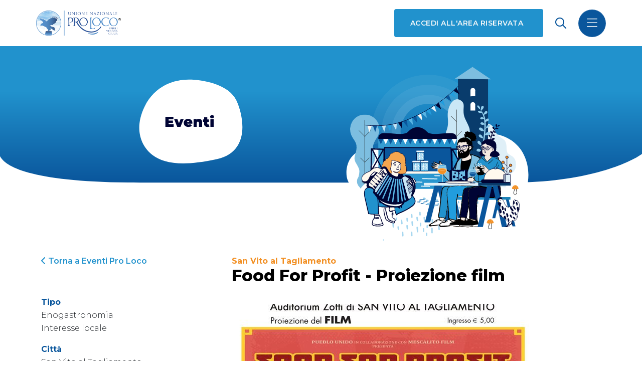

--- FILE ---
content_type: text/html; charset=utf-8
request_url: https://prolocoregionefvg.it/eventi-delle-associate/food-for-profit-proiezione-film/
body_size: 5295
content:



<!DOCTYPE html>
<html lang="it" dir="ltr">
    <head>
        <meta charset="utf-8" />
        <meta name="viewport" content="width=device-width, initial-scale=1" />
        <title>
            
                
                    Food For Profit - Proiezione film
                
            

            
                
                    - Unpli FVG
                
            
        </title>
        <meta name="description"
              content="" />
        <link rel="shortcut icon"
              type="image/png"
              href="/static/image/favicon_io/favicon-32x32.png" />

        

        
        <link href="https://cdn.jsdelivr.net/npm/bootstrap@5.1.3/dist/css/bootstrap.min.css"
              rel="stylesheet"
              integrity="sha384-1BmE4kWBq78iYhFldvKuhfTAU6auU8tT94WrHftjDbrCEXSU1oBoqyl2QvZ6jIW3"
              crossorigin="anonymous">
        <link rel="stylesheet"
              href="https://unpkg.com/swiper/swiper-bundle.min.css" />
        <link href="/static/css/style.css?cache=1705053776" rel="stylesheet">
        


        <link rel="stylesheet" href="/static/fontawesome/css/all.min.css">

        
        <script src="https://unpkg.com/htmx.org@1.9.4"></script>
        <script src="https://unpkg.com/hyperscript.org@0.9.9"></script>

        <!-- Google Tag Manager -->
        <script>(function(w,d,s,l,i){w[l]=w[l]||[];w[l].push({'gtm.start':
        new Date().getTime(),event:'gtm.js'});var f=d.getElementsByTagName(s)[0],
        j=d.createElement(s),dl=l!='dataLayer'?'&l='+l:'';j.async=true;j.src=
        'https://www.googletagmanager.com/gtm.js?id='+i+dl;f.parentNode.insertBefore(j,f);
        })(window,document,'script','dataLayer','GTM-PKV82JNV');
        </script>
        <!-- End Google Tag Manager -->
    </head>

    <body class="
    template-evento
">
        

        
    

<header class="header">
    <nav class="navbar navbar-dark bg-theme fixed-top">
        <div class="container-fluid">
            <a class="navbar-brand me-auto" href="/">
                <img src="/static/image/logo_prolocofvg.png" alt="ProlocoFVG logo">
            </a>

            <!-- button consulta la mappa desktop -->
            <div class="nav-item d-none d-md-block">
                <a class="btn-square rounded"
                   href="/area/"
                   target="_blank">Accedi all'area riservata</a>
            </div>

            <!-- search icon -->
            <span class="nav-item search mx-4 d-flex align-items-center"
                  data-bs-toggle="offcanvas"
                  data-bs-target="#offcanvas-search"
                  aria-controls="offcanvas-search">
                <i class="far fa-search"></i>
            </span>

            <!-- Search offcanvas -->
            <div id="offcanvas-search"
                 class="offcanvas offcanvas-end w-100 h-100 d-flex justify-content-center align-items-center">
                <form class="container d-flex" method="get" action="/search/">
                    <input class="form-control" type="text" name="query" placeholder="Cerca">
                    <button class="btn-square" type="submit" value="Cerca">
                        <i class="far fa-search"></i>
                    </button>
                </form>
            </div>

            <button class="navbar-toggler custom-toggler"
                    type="button"
                    data-bs-toggle="offcanvas"
                    data-bs-target="#offcanvasNavbar"
                    aria-controls="offcanvasNavbar">
                <span>
                    <i class="fal fa-bars"></i>
                </span>
            </button>

            <div class="offcanvas offcanvas-end px-5 py-4"
                 tabindex="-1"
                 id="offcanvasNavbar"
                 aria-labelledby="offcanvasNavbarLabel">
                <div class="offcanvas-header">
                    <h5 class="offcanvas-title" id="offcanvasNavbarLabel"></h5>
                    <button type="button"
                            class="btn-close text-reset"
                            data-bs-dismiss="offcanvas"
                            aria-label="Close"></button>
                </div>
                <div class="offcanvas-body">
                    <ul class="navbar-nav justify-content-end flex-grow-1 pe-4">

                        <!-- Link area riservata da mobile -->
                        <li class="d-block d-md-none nav-item">
                            <a class="nav-link" href="/area/">Accedi all'area riservata</a>
                        </li>

                        
                            
                                
                                    
                                        <li class="nav-item dropdown">
                                            <a class="nav-link dropdown-toggle"
                                               href="#"
                                               id="offcanvasNavbarDropdown11"
                                               role="button"
                                               data-bs-toggle="dropdown"
                                               aria-expanded="false">Chi Siamo</a>
                                            <ul class="dropdown-menu"
                                                aria-labelledby="offcanvasNavbarDropdown11">
                                                
                                                    <li>
                                                        <a class="dropdown-item "
                                                           href="/chi-siamo/chi-siamo/">La nostra storia</a>
                                                    </li>
                                                
                                                    <li>
                                                        <a class="dropdown-item "
                                                           href="/chi-siamo/atto/">Atto costitutivo, statuto, regolamento</a>
                                                    </li>
                                                
                                                    <li>
                                                        <a class="dropdown-item "
                                                           href="/chi-siamo/organigramma/">Organigramma</a>
                                                    </li>
                                                
                                                    <li>
                                                        <a class="dropdown-item "
                                                           href="/chi-siamo/logo-e-manuali-duso/">Logo e Manuali d&#x27;uso</a>
                                                    </li>
                                                
                                                    <li>
                                                        <a class="dropdown-item "
                                                           href="/chi-siamo/area-trasparenza/">Area trasparenza</a>
                                                    </li>
                                                
                                            </ul>
                                        </li>

                                    
                                
                            
                                
                                    
                                        <li class="nav-item dropdown">
                                            <a class="nav-link dropdown-toggle"
                                               href="#"
                                               id="offcanvasNavbarDropdown22"
                                               role="button"
                                               data-bs-toggle="dropdown"
                                               aria-expanded="false">Cosa Facciamo</a>
                                            <ul class="dropdown-menu"
                                                aria-labelledby="offcanvasNavbarDropdown22">
                                                
                                                    <li>
                                                        <a class="dropdown-item "
                                                           href="/cosa-facciamo/vantaggi-unpli/">Vantaggi Unpli</a>
                                                    </li>
                                                
                                                    <li>
                                                        <a class="dropdown-item "
                                                           href="/cosa-facciamo/consulenza/">Consulenza</a>
                                                    </li>
                                                
                                                    <li>
                                                        <a class="dropdown-item "
                                                           href="/cosa-facciamo/servizio-civile/">Servizio Civile Universale</a>
                                                    </li>
                                                
                                            </ul>
                                        </li>

                                    
                                
                            
                                
                                    
                                        <li class="nav-item">
                                            <a class="nav-link "
                                               href="/lista-proloco/">Lista Pro Loco</a>
                                        </li>
                                    
                                
                            
                                
                                    
                                        <li class="nav-item">
                                            <a class="nav-link active"
                                               href="/eventi-delle-associate/">Eventi Pro Loco</a>
                                        </li>
                                    
                                
                            
                                
                                    
                                        <li class="nav-item">
                                            <a class="nav-link "
                                               href="/agenda/">Agenda</a>
                                        </li>
                                    
                                
                            
                                
                                    
                                        <li class="nav-item dropdown">
                                            <a class="nav-link dropdown-toggle"
                                               href="#"
                                               id="offcanvasNavbarDropdown17"
                                               role="button"
                                               data-bs-toggle="dropdown"
                                               aria-expanded="false">Ultime Notizie</a>
                                            <ul class="dropdown-menu"
                                                aria-labelledby="offcanvasNavbarDropdown17">
                                                
                                                    <li>
                                                        <a class="dropdown-item "
                                                           href="/notizie/2025/">2025</a>
                                                    </li>
                                                
                                                    <li>
                                                        <a class="dropdown-item "
                                                           href="/notizie/2026/">2026</a>
                                                    </li>
                                                
                                            </ul>
                                        </li>

                                    
                                
                            
                                
                                    
                                        <li class="nav-item">
                                            <a class="nav-link "
                                               href="/contatti/">Contatti</a>
                                        </li>
                                    
                                
                            
                        

                    </ul>
 
                </div>

                <!-- Social icons -->
                <div class="nav-item header-social">
                    <p>Seguici sui nostri social</p>
                    <ul class="list-inline">
                        <li class="list-inline-item">
                            <a href="https://twitter.com/plocofvgeventi"
                               class="social-icon-white"
                               target="_blank">
                                <i class="fab fa-twitter"></i>
                            </a>
                        </li>
                        <li class="list-inline-item">
                            <a href="https://www.facebook.com/prolocofvg/"
                               class="social-icon-white"
                               target="_blank">
                                <i class="fab fa-facebook"></i>
                            </a>
                        </li>
                    </ul>
                </div>

            </div>
        </div>
    </nav>
</header>

<script src="/static/js/offcanvas.js" defer></script>


    <main>

        
    

<section class="simple-hero d-flex justify-content-center align-items-end">
    <img alt="eventi-cover" class="d-none d-md-block" height="450" src="/media/images/Eventi-cover.width-1500.svg" width="1440">
    <img alt="eventi-mobile" class="d-md-none" height="400" src="/media/images/eventi-mobile.width-1500.svg" width="360">
</section>


    <!-- Section Content -->
    <section class="container mb-5">
        <div class="row">
            <div class="col-12 mb-5 col-md-4 mb-md-0 event-sidebar">
                <div class="btn-return">
                    <a href="/eventi-delle-associate/">
                        <i class="fas fa-chevron-left"></i>
                        Torna a Eventi Pro Loco
                    </a>
                </div>

                <ul>
                    <li>
                        <strong>Tipo</strong>
                    </li>

                    
                        <li>Enogastronomia</li>
                    
                        <li>Interesse locale</li>
                    
                </ul>

                
                    <ul>
                        
                            <li>
                                <strong>Città</strong>
                            </li>
                        

                        <li>
                            
                                San Vito al Tagliamento
                            
                        </li>
                    </ul>
                
                    <ul>
                        
                            <li>
                                <strong>Indirizzo</strong>
                            </li>
                        

                        <li>
                            
                                Auditorium Zotti 
                            
                        </li>
                    </ul>
                
                    <ul>
                        
                            <li>
                                <strong>Sito Web</strong>
                            </li>
                        

                        <li>
                            
                                
                                <a href="https://sanvitoaltagliamento.fvg.it/it/food-for-profit-proiezione-film-27704" target="_blank">https://sanvitoaltagliamento.fvg.it/it/food-for-profit-proiezione-film-27704</a>
                            
                        </li>
                    </ul>
                
                    <ul>
                        
                            <li>
                                <strong>Adatto per</strong>
                            </li>
                        

                        <li>
                            
                                Tutti
                            
                        </li>
                    </ul>
                

                
                    <ul>
                        <li>
                            <strong>Posizione</strong>
                        </li>
                        <li>
                            <a href="https://maps.google.com/?q=45.91431,12.85473" target="_blank">Link a Google Maps</a>
                        </li>
                    </ul>
                

                
                    <ul>
                        <li>
                            <strong>Quando</strong>
                        </li>
                        
                            <li>11/06/2024</li>
                        
                    </ul>
                
            </div>

            <div class="col-12 col-md-8">
                <h3 class="event-date mb-0">San Vito al Tagliamento</h3>
                

                <h2 class="event-title">Food For Profit - Proiezione film</h2>
                <img alt="r279028?v=331044&amp;ext=.jpg" height="600" src="/media/images/r279028v331044ext.width-900.jpg" width="600">

                
                    <div class="testo"><p>Arriva anche a San Vito al Tagliamento l'importante documentario-inchiesta di Giulia Innocenzi che indaga i collegamenti tra industria della carne, lobby e potere politico. Con una squadra di esperti internazionali, il film affronta le principali problematiche legate a questo tipo di produzione industriale: inquinamento delle acque, sfruttamento dei migranti, perdita di biodiversità e antibiotico resistenza.<br/>
Dopo aver aver riempito le sale di tantissimi cinema in Italia e in Europa e aver raggiunto 1.5 milioni di spettatori su Report, Food For Profit porta il suo contributo di servizio pubblico anche nella nostra cittadina.</p></div>

                
                    <div class="testo"><strong>Organizzato da</strong><br/><p>Evento a cura di Legambiente Pordenone, Comitato ABC - Ambiente Bene per le Comunità, Comitato Ambiente e Coscienze Pulite, Associazione Italiana Medici per l'Ambiente, CORDICOM FVG Odv, con il Patrocinio del Comune di San Vito al Tagliamento</p>
<p> </p></div>

                
            </div>
        </div>
    </section>


    </main>

    

<footer class="footer">
    <div class="row flex-column flex-md-row justify-content-between align-content-center">
        <div class="footer--logo col-12 col-md-3">
            <img src="/static/image/logo_prolocofvg.png" alt="logo Proloco FVG">
        </div>

        <div class="col-12 col-md-3">
            <ul class="footer--info">
                <li>UNPLI FRIULI VENEZIA GIULIA APS</li>
                <li>Piazza Manin, 10 – Passariano</li>
                <li>33033 Codroipo (UD)</li>
                <li>
                    Tel <a href="tel:00390432900908">+39 0432 900908</a>
                </li>
                <li>
                    E-mail <a href="mailto:info@prolocoregionefvg.it">info@prolocoregionefvg.it</a>
                </li>
                <li>
                    PEC <a href="mailto:unplifvg@pec.unplifvg.it">unplifvg@pec.unplifvg.it</a>
                </li>
                <li>CF / PI 01287310302</li>
            </ul>
        </div>
 
        <div class="col-12 col-md-4">
            <article class="footer-description">
                Associazione di promozione sociale iscritta al Registro Unico Nazionale del Terzo Settore con decreto n. 15514/GRFVG del 04.10.2022
                Iscrizione al Registro Imprese di Udine n. 01287310302  |  Numero REA UD-183623
            </article>
 
            
            <div class="row">
                <div class="col-6">
                    <ul class="footer--link">
                        <li class="footer-link-item">
                            <a href="https://presepifvg.it/" target="_blank">Presepi FVG</a>
                        </li>
                        <li class="footer-link-item">
                            <a href="https://www.saporiproloco.it/" target="_blank">Sapori Pro Loco</a>
                        </li>
                    </ul>
                </div>
 
                <div class="col-6">
                    <ul class="footer--link">
                        
                            <li class="footer-link-item">
                                <a href="/link-footer/privacy-policy/">Privacy Policy</a>
                            </li>
                        
                            <li class="footer-link-item">
                                <a href="/link-footer/cookie-policy/">Cookie Policy</a>
                            </li>
                        
                    </ul>
                </div>
            </div>
        </div>

        <div class="col-12 col-md-2">
            <ul class="footer-social d-flex justify-content-start justify-content-lg-end">
                <li class="mx-2">
                    <a href="https://twitter.com/plocofvgeventi"
                       class="social-icon"
                       target="_blank"><i class="fab fa-twitter"></i></a>
                </li>
                <li class="mx-2">
                    <a href="https://www.facebook.com/prolocofvg/"
                       class="social-icon"
                       target="_blank"><i class="fab fa-facebook-f"></i></a>
                </li>
            </ul>
        </div>
    </div>
</footer>




        
        <script src="https://code.jquery.com/jquery-3.5.1.min.js"
                integrity="sha256-9/aliU8dGd2tb6OSsuzixeV4y/faTqgFtohetphbbj0="
                crossorigin="anonymous"></script>
        <script src="https://cdn.jsdelivr.net/npm/bootstrap@5.1.3/dist/js/bootstrap.bundle.min.js"
                integrity="sha384-ka7Sk0Gln4gmtz2MlQnikT1wXgYsOg+OMhuP+IlRH9sENBO0LRn5q+8nbTov4+1p"
                crossorigin="anonymous"></script>
        <script src="https://unpkg.com/swiper/swiper-bundle.min.js"></script>
        <script src="/static/js/script.js"></script>
        


        <!-- Google Tag Manager (noscript) -->
        <noscript><iframe src="https://www.googletagmanager.com/ns.html?id=GTM-PKV82JNV"
        height="0"
        width="0"
        style="display:none;
               visibility:hidden"></iframe></noscript>
        <!-- End Google Tag Manager (noscript) -->
    </body>
</html>


--- FILE ---
content_type: application/javascript; charset=UTF-8
request_url: https://prolocoregionefvg.it/static/js/script.js
body_size: 1104
content:
new Swiper('.mySwiper', {
    slidesPerView: 'auto',
    pagination: {
        el: '.swiper-pagination',
        clickable: true,
    },
    navigation: {
        nextEl: '.swiper-button-next',
        prevEl: '.swiper-button-prev',
    },
})

$(function () {
    const swiper = new Swiper('.swiperScroll', {
        scrollbar: {
            el: '.swiper-scrollbar',
            hide: false,
            draggable: true,
        },
    })
})

new Swiper('.swiperLogo', {
    slidesPerView: 'auto',
    spaceBetween: 77,
    autoplay: {
        delay: 1500,
        disableOnInteraction: false,
    },
})

$(window).scroll(function () {
    $('nav').toggleClass('scrolled', $(this).scrollTop() > 50)
})

$(function () {
    const swiper = new Swiper('.swiperFilters', {
        slidesPerView: 'auto',
    })
})

$(function () {
    const swiper = new Swiper('.news-swiper', {
        slidesPerView: 'auto',
        spaceBetween: 120,
        scrollbar: {
            el: '.swiper-scrollbar',
            draggable: true,
            hide: false,
        },
    })
})


--- FILE ---
content_type: text/javascript; charset=utf-8
request_url: https://unpkg.com/htmx.org@1.9.4
body_size: 14175
content:
(function(e,t){if(typeof define==="function"&&define.amd){define([],t)}else if(typeof module==="object"&&module.exports){module.exports=t()}else{e.htmx=e.htmx||t()}})(typeof self!=="undefined"?self:this,function(){return function(){"use strict";var G={onLoad:t,process:Nt,on:le,off:ue,trigger:oe,ajax:xr,find:b,findAll:f,closest:d,values:function(e,t){var r=er(e,t||"post");return r.values},remove:U,addClass:B,removeClass:n,toggleClass:V,takeClass:j,defineExtension:Cr,removeExtension:Rr,logAll:X,logNone:F,logger:null,config:{historyEnabled:true,historyCacheSize:10,refreshOnHistoryMiss:false,defaultSwapStyle:"innerHTML",defaultSwapDelay:0,defaultSettleDelay:20,includeIndicatorStyles:true,indicatorClass:"htmx-indicator",requestClass:"htmx-request",addedClass:"htmx-added",settlingClass:"htmx-settling",swappingClass:"htmx-swapping",allowEval:true,inlineScriptNonce:"",attributesToSettle:["class","style","width","height"],withCredentials:false,timeout:0,wsReconnectDelay:"full-jitter",wsBinaryType:"blob",disableSelector:"[hx-disable], [data-hx-disable]",useTemplateFragments:false,scrollBehavior:"smooth",defaultFocusScroll:false,getCacheBusterParam:false,globalViewTransitions:false,methodsThatUseUrlParams:["get"]},parseInterval:v,_:e,createEventSource:function(e){return new EventSource(e,{withCredentials:true})},createWebSocket:function(e){var t=new WebSocket(e,[]);t.binaryType=G.config.wsBinaryType;return t},version:"1.9.4"};var C={addTriggerHandler:bt,bodyContains:re,canAccessLocalStorage:M,findThisElement:he,filterValues:ar,hasAttribute:o,getAttributeValue:Z,getClosestAttributeValue:Y,getClosestMatch:c,getExpressionVars:gr,getHeaders:ir,getInputValues:er,getInternalData:ee,getSwapSpecification:sr,getTriggerSpecs:Ge,getTarget:de,makeFragment:l,mergeObjects:ne,makeSettleInfo:S,oobSwap:me,querySelectorExt:ie,selectAndSwap:De,settleImmediately:Wt,shouldCancel:Qe,triggerEvent:oe,triggerErrorEvent:ae,withExtensions:w};var R=["get","post","put","delete","patch"];var O=R.map(function(e){return"[hx-"+e+"], [data-hx-"+e+"]"}).join(", ");function v(e){if(e==undefined){return undefined}if(e.slice(-2)=="ms"){return parseFloat(e.slice(0,-2))||undefined}if(e.slice(-1)=="s"){return parseFloat(e.slice(0,-1))*1e3||undefined}if(e.slice(-1)=="m"){return parseFloat(e.slice(0,-1))*1e3*60||undefined}return parseFloat(e)||undefined}function J(e,t){return e.getAttribute&&e.getAttribute(t)}function o(e,t){return e.hasAttribute&&(e.hasAttribute(t)||e.hasAttribute("data-"+t))}function Z(e,t){return J(e,t)||J(e,"data-"+t)}function u(e){return e.parentElement}function K(){return document}function c(e,t){while(e&&!t(e)){e=u(e)}return e?e:null}function T(e,t,r){var n=Z(t,r);var i=Z(t,"hx-disinherit");if(e!==t&&i&&(i==="*"||i.split(" ").indexOf(r)>=0)){return"unset"}else{return n}}function Y(t,r){var n=null;c(t,function(e){return n=T(t,e,r)});if(n!=="unset"){return n}}function h(e,t){var r=e.matches||e.matchesSelector||e.msMatchesSelector||e.mozMatchesSelector||e.webkitMatchesSelector||e.oMatchesSelector;return r&&r.call(e,t)}function q(e){var t=/<([a-z][^\/\0>\x20\t\r\n\f]*)/i;var r=t.exec(e);if(r){return r[1].toLowerCase()}else{return""}}function i(e,t){var r=new DOMParser;var n=r.parseFromString(e,"text/html");var i=n.body;while(t>0){t--;i=i.firstChild}if(i==null){i=K().createDocumentFragment()}return i}function H(e){return e.match(/<body/)}function l(e){var t=!H(e);if(G.config.useTemplateFragments&&t){var r=i("<body><template>"+e+"</template></body>",0);return r.querySelector("template").content}else{var n=q(e);switch(n){case"thead":case"tbody":case"tfoot":case"colgroup":case"caption":return i("<table>"+e+"</table>",1);case"col":return i("<table><colgroup>"+e+"</colgroup></table>",2);case"tr":return i("<table><tbody>"+e+"</tbody></table>",2);case"td":case"th":return i("<table><tbody><tr>"+e+"</tr></tbody></table>",3);case"script":return i("<div>"+e+"</div>",1);default:return i(e,0)}}}function Q(e){if(e){e()}}function L(e,t){return Object.prototype.toString.call(e)==="[object "+t+"]"}function A(e){return L(e,"Function")}function N(e){return L(e,"Object")}function ee(e){var t="htmx-internal-data";var r=e[t];if(!r){r=e[t]={}}return r}function I(e){var t=[];if(e){for(var r=0;r<e.length;r++){t.push(e[r])}}return t}function te(e,t){if(e){for(var r=0;r<e.length;r++){t(e[r])}}}function k(e){var t=e.getBoundingClientRect();var r=t.top;var n=t.bottom;return r<window.innerHeight&&n>=0}function re(e){if(e.getRootNode&&e.getRootNode()instanceof window.ShadowRoot){return K().body.contains(e.getRootNode().host)}else{return K().body.contains(e)}}function P(e){return e.trim().split(/\s+/)}function ne(e,t){for(var r in t){if(t.hasOwnProperty(r)){e[r]=t[r]}}return e}function y(e){try{return JSON.parse(e)}catch(e){x(e);return null}}function M(){var e="htmx:localStorageTest";try{localStorage.setItem(e,e);localStorage.removeItem(e);return true}catch(e){return false}}function D(t){try{var e=new URL(t);if(e){t=e.pathname+e.search}if(!t.match("^/$")){t=t.replace(/\/+$/,"")}return t}catch(e){return t}}function e(e){return hr(K().body,function(){return eval(e)})}function t(t){var e=G.on("htmx:load",function(e){t(e.detail.elt)});return e}function X(){G.logger=function(e,t,r){if(console){console.log(t,e,r)}}}function F(){G.logger=null}function b(e,t){if(t){return e.querySelector(t)}else{return b(K(),e)}}function f(e,t){if(t){return e.querySelectorAll(t)}else{return f(K(),e)}}function U(e,t){e=s(e);if(t){setTimeout(function(){U(e);e=null},t)}else{e.parentElement.removeChild(e)}}function B(e,t,r){e=s(e);if(r){setTimeout(function(){B(e,t);e=null},r)}else{e.classList&&e.classList.add(t)}}function n(e,t,r){e=s(e);if(r){setTimeout(function(){n(e,t);e=null},r)}else{if(e.classList){e.classList.remove(t);if(e.classList.length===0){e.removeAttribute("class")}}}}function V(e,t){e=s(e);e.classList.toggle(t)}function j(e,t){e=s(e);te(e.parentElement.children,function(e){n(e,t)});B(e,t)}function d(e,t){e=s(e);if(e.closest){return e.closest(t)}else{do{if(e==null||h(e,t)){return e}}while(e=e&&u(e));return null}}function r(e){var t=e.trim();if(t.startsWith("<")&&t.endsWith("/>")){return t.substring(1,t.length-2)}else{return t}}function W(e,t){if(t.indexOf("closest ")===0){return[d(e,r(t.substr(8)))]}else if(t.indexOf("find ")===0){return[b(e,r(t.substr(5)))]}else if(t.indexOf("next ")===0){return[_(e,r(t.substr(5)))]}else if(t.indexOf("previous ")===0){return[z(e,r(t.substr(9)))]}else if(t==="document"){return[document]}else if(t==="window"){return[window]}else{return K().querySelectorAll(r(t))}}var _=function(e,t){var r=K().querySelectorAll(t);for(var n=0;n<r.length;n++){var i=r[n];if(i.compareDocumentPosition(e)===Node.DOCUMENT_POSITION_PRECEDING){return i}}};var z=function(e,t){var r=K().querySelectorAll(t);for(var n=r.length-1;n>=0;n--){var i=r[n];if(i.compareDocumentPosition(e)===Node.DOCUMENT_POSITION_FOLLOWING){return i}}};function ie(e,t){if(t){return W(e,t)[0]}else{return W(K().body,e)[0]}}function s(e){if(L(e,"String")){return b(e)}else{return e}}function $(e,t,r){if(A(t)){return{target:K().body,event:e,listener:t}}else{return{target:s(e),event:t,listener:r}}}function le(t,r,n){Tr(function(){var e=$(t,r,n);e.target.addEventListener(e.event,e.listener)});var e=A(r);return e?r:n}function ue(t,r,n){Tr(function(){var e=$(t,r,n);e.target.removeEventListener(e.event,e.listener)});return A(r)?r:n}var fe=K().createElement("output");function ce(e,t){var r=Y(e,t);if(r){if(r==="this"){return[he(e,t)]}else{var n=W(e,r);if(n.length===0){x('The selector "'+r+'" on '+t+" returned no matches!");return[fe]}else{return n}}}}function he(e,t){return c(e,function(e){return Z(e,t)!=null})}function de(e){var t=Y(e,"hx-target");if(t){if(t==="this"){return he(e,"hx-target")}else{return ie(e,t)}}else{var r=ee(e);if(r.boosted){return K().body}else{return e}}}function ve(e){var t=G.config.attributesToSettle;for(var r=0;r<t.length;r++){if(e===t[r]){return true}}return false}function ge(t,r){te(t.attributes,function(e){if(!r.hasAttribute(e.name)&&ve(e.name)){t.removeAttribute(e.name)}});te(r.attributes,function(e){if(ve(e.name)){t.setAttribute(e.name,e.value)}})}function pe(e,t){var r=Or(t);for(var n=0;n<r.length;n++){var i=r[n];try{if(i.isInlineSwap(e)){return true}}catch(e){x(e)}}return e==="outerHTML"}function me(e,i,a){var t="#"+J(i,"id");var o="outerHTML";if(e==="true"){}else if(e.indexOf(":")>0){o=e.substr(0,e.indexOf(":"));t=e.substr(e.indexOf(":")+1,e.length)}else{o=e}var r=K().querySelectorAll(t);if(r){te(r,function(e){var t;var r=i.cloneNode(true);t=K().createDocumentFragment();t.appendChild(r);if(!pe(o,e)){t=r}var n={shouldSwap:true,target:e,fragment:t};if(!oe(e,"htmx:oobBeforeSwap",n))return;e=n.target;if(n["shouldSwap"]){Pe(o,e,e,t,a)}te(a.elts,function(e){oe(e,"htmx:oobAfterSwap",n)})});i.parentNode.removeChild(i)}else{i.parentNode.removeChild(i);ae(K().body,"htmx:oobErrorNoTarget",{content:i})}return e}function xe(e,t,r){var n=Y(e,"hx-select-oob");if(n){var i=n.split(",");for(let e=0;e<i.length;e++){var a=i[e].split(":",2);var o=a[0].trim();if(o.indexOf("#")===0){o=o.substring(1)}var s=a[1]||"true";var l=t.querySelector("#"+o);if(l){me(s,l,r)}}}te(f(t,"[hx-swap-oob], [data-hx-swap-oob]"),function(e){var t=Z(e,"hx-swap-oob");if(t!=null){me(t,e,r)}})}function ye(e){te(f(e,"[hx-preserve], [data-hx-preserve]"),function(e){var t=Z(e,"id");var r=K().getElementById(t);if(r!=null){e.parentNode.replaceChild(r,e)}})}function be(o,e,s){te(e.querySelectorAll("[id]"),function(e){var t=J(e,"id");if(t&&t.length>0){var r=t.replace("'","\\'");var n=e.tagName.replace(":","\\:");var i=o.querySelector(n+"[id='"+r+"']");if(i&&i!==o){var a=e.cloneNode();ge(e,i);s.tasks.push(function(){ge(e,a)})}}})}function we(e){return function(){n(e,G.config.addedClass);Nt(e);St(e);Se(e);oe(e,"htmx:load")}}function Se(e){var t="[autofocus]";var r=h(e,t)?e:e.querySelector(t);if(r!=null){r.focus()}}function a(e,t,r,n){be(e,r,n);while(r.childNodes.length>0){var i=r.firstChild;B(i,G.config.addedClass);e.insertBefore(i,t);if(i.nodeType!==Node.TEXT_NODE&&i.nodeType!==Node.COMMENT_NODE){n.tasks.push(we(i))}}}function Ee(e,t){var r=0;while(r<e.length){t=(t<<5)-t+e.charCodeAt(r++)|0}return t}function Ce(e){var t=0;if(e.attributes){for(var r=0;r<e.attributes.length;r++){var n=e.attributes[r];if(n.value){t=Ee(n.name,t);t=Ee(n.value,t)}}}return t}function Re(t){var r=ee(t);if(r.onHandlers){for(let e=0;e<r.onHandlers.length;e++){const n=r.onHandlers[e];t.removeEventListener(n.event,n.listener)}delete r.onHandlers}}function Oe(e){var t=ee(e);if(t.timeout){clearTimeout(t.timeout)}if(t.webSocket){t.webSocket.close()}if(t.sseEventSource){t.sseEventSource.close()}if(t.listenerInfos){te(t.listenerInfos,function(e){if(e.on){e.on.removeEventListener(e.trigger,e.listener)}})}if(t.initHash){t.initHash=null}Re(e)}function g(e){oe(e,"htmx:beforeCleanupElement");Oe(e);if(e.children){te(e.children,function(e){g(e)})}}function Te(t,e,r){if(t.tagName==="BODY"){return Ie(t,e,r)}else{var n;var i=t.previousSibling;a(u(t),t,e,r);if(i==null){n=u(t).firstChild}else{n=i.nextSibling}ee(t).replacedWith=n;r.elts=r.elts.filter(function(e){return e!=t});while(n&&n!==t){if(n.nodeType===Node.ELEMENT_NODE){r.elts.push(n)}n=n.nextElementSibling}g(t);u(t).removeChild(t)}}function qe(e,t,r){return a(e,e.firstChild,t,r)}function He(e,t,r){return a(u(e),e,t,r)}function Le(e,t,r){return a(e,null,t,r)}function Ae(e,t,r){return a(u(e),e.nextSibling,t,r)}function Ne(e,t,r){g(e);return u(e).removeChild(e)}function Ie(e,t,r){var n=e.firstChild;a(e,n,t,r);if(n){while(n.nextSibling){g(n.nextSibling);e.removeChild(n.nextSibling)}g(n);e.removeChild(n)}}function ke(e,t,r){var n=r||Y(e,"hx-select");if(n){var i=K().createDocumentFragment();te(t.querySelectorAll(n),function(e){i.appendChild(e)});t=i}return t}function Pe(e,t,r,n,i){switch(e){case"none":return;case"outerHTML":Te(r,n,i);return;case"afterbegin":qe(r,n,i);return;case"beforebegin":He(r,n,i);return;case"beforeend":Le(r,n,i);return;case"afterend":Ae(r,n,i);return;case"delete":Ne(r,n,i);return;default:var a=Or(t);for(var o=0;o<a.length;o++){var s=a[o];try{var l=s.handleSwap(e,r,n,i);if(l){if(typeof l.length!=="undefined"){for(var u=0;u<l.length;u++){var f=l[u];if(f.nodeType!==Node.TEXT_NODE&&f.nodeType!==Node.COMMENT_NODE){i.tasks.push(we(f))}}}return}}catch(e){x(e)}}if(e==="innerHTML"){Ie(r,n,i)}else{Pe(G.config.defaultSwapStyle,t,r,n,i)}}}function Me(e){if(e.indexOf("<title")>-1){var t=e.replace(/<svg(\s[^>]*>|>)([\s\S]*?)<\/svg>/gim,"");var r=t.match(/<title(\s[^>]*>|>)([\s\S]*?)<\/title>/im);if(r){return r[2]}}}function De(e,t,r,n,i,a){i.title=Me(n);var o=l(n);if(o){xe(r,o,i);o=ke(r,o,a);ye(o);return Pe(e,r,t,o,i)}}function Xe(e,t,r){var n=e.getResponseHeader(t);if(n.indexOf("{")===0){var i=y(n);for(var a in i){if(i.hasOwnProperty(a)){var o=i[a];if(!N(o)){o={value:o}}oe(r,a,o)}}}else{var s=n.split(",");for(var l=0;l<s.length;l++){oe(r,s[l].trim(),[])}}}var Fe=/\s/;var p=/[\s,]/;var Ue=/[_$a-zA-Z]/;var Be=/[_$a-zA-Z0-9]/;var Ve=['"',"'","/"];var je=/[^\s]/;function We(e){var t=[];var r=0;while(r<e.length){if(Ue.exec(e.charAt(r))){var n=r;while(Be.exec(e.charAt(r+1))){r++}t.push(e.substr(n,r-n+1))}else if(Ve.indexOf(e.charAt(r))!==-1){var i=e.charAt(r);var n=r;r++;while(r<e.length&&e.charAt(r)!==i){if(e.charAt(r)==="\\"){r++}r++}t.push(e.substr(n,r-n+1))}else{var a=e.charAt(r);t.push(a)}r++}return t}function _e(e,t,r){return Ue.exec(e.charAt(0))&&e!=="true"&&e!=="false"&&e!=="this"&&e!==r&&t!=="."}function ze(e,t,r){if(t[0]==="["){t.shift();var n=1;var i=" return (function("+r+"){ return (";var a=null;while(t.length>0){var o=t[0];if(o==="]"){n--;if(n===0){if(a===null){i=i+"true"}t.shift();i+=")})";try{var s=hr(e,function(){return Function(i)()},function(){return true});s.source=i;return s}catch(e){ae(K().body,"htmx:syntax:error",{error:e,source:i});return null}}}else if(o==="["){n++}if(_e(o,a,r)){i+="(("+r+"."+o+") ? ("+r+"."+o+") : (window."+o+"))"}else{i=i+o}a=t.shift()}}}function m(e,t){var r="";while(e.length>0&&!e[0].match(t)){r+=e.shift()}return r}var $e="input, textarea, select";function Ge(e){var t=Z(e,"hx-trigger");var r=[];if(t){var n=We(t);do{m(n,je);var i=n.length;var a=m(n,/[,\[\s]/);if(a!==""){if(a==="every"){var o={trigger:"every"};m(n,je);o.pollInterval=v(m(n,/[,\[\s]/));m(n,je);var s=ze(e,n,"event");if(s){o.eventFilter=s}r.push(o)}else if(a.indexOf("sse:")===0){r.push({trigger:"sse",sseEvent:a.substr(4)})}else{var l={trigger:a};var s=ze(e,n,"event");if(s){l.eventFilter=s}while(n.length>0&&n[0]!==","){m(n,je);var u=n.shift();if(u==="changed"){l.changed=true}else if(u==="once"){l.once=true}else if(u==="consume"){l.consume=true}else if(u==="delay"&&n[0]===":"){n.shift();l.delay=v(m(n,p))}else if(u==="from"&&n[0]===":"){n.shift();var f=m(n,p);if(f==="closest"||f==="find"||f==="next"||f==="previous"){n.shift();f+=" "+m(n,p)}l.from=f}else if(u==="target"&&n[0]===":"){n.shift();l.target=m(n,p)}else if(u==="throttle"&&n[0]===":"){n.shift();l.throttle=v(m(n,p))}else if(u==="queue"&&n[0]===":"){n.shift();l.queue=m(n,p)}else if((u==="root"||u==="threshold")&&n[0]===":"){n.shift();l[u]=m(n,p)}else{ae(e,"htmx:syntax:error",{token:n.shift()})}}r.push(l)}}if(n.length===i){ae(e,"htmx:syntax:error",{token:n.shift()})}m(n,je)}while(n[0]===","&&n.shift())}if(r.length>0){return r}else if(h(e,"form")){return[{trigger:"submit"}]}else if(h(e,'input[type="button"], input[type="submit"]')){return[{trigger:"click"}]}else if(h(e,$e)){return[{trigger:"change"}]}else{return[{trigger:"click"}]}}function Je(e){ee(e).cancelled=true}function Ze(e,t,r){var n=ee(e);n.timeout=setTimeout(function(){if(re(e)&&n.cancelled!==true){if(!tt(r,e,kt("hx:poll:trigger",{triggerSpec:r,target:e}))){t(e)}Ze(e,t,r)}},r.pollInterval)}function Ke(e){return location.hostname===e.hostname&&J(e,"href")&&J(e,"href").indexOf("#")!==0}function Ye(t,r,e){if(t.tagName==="A"&&Ke(t)&&(t.target===""||t.target==="_self")||t.tagName==="FORM"){r.boosted=true;var n,i;if(t.tagName==="A"){n="get";i=t.href}else{var a=J(t,"method");n=a?a.toLowerCase():"get";if(n==="get"){}i=J(t,"action")}e.forEach(function(e){rt(t,function(e,t){if(d(e,G.config.disableSelector)){g(e);return}se(n,i,e,t)},r,e,true)})}}function Qe(e,t){if(e.type==="submit"||e.type==="click"){if(t.tagName==="FORM"){return true}if(h(t,'input[type="submit"], button')&&d(t,"form")!==null){return true}if(t.tagName==="A"&&t.href&&(t.getAttribute("href")==="#"||t.getAttribute("href").indexOf("#")!==0)){return true}}return false}function et(e,t){return ee(e).boosted&&e.tagName==="A"&&t.type==="click"&&(t.ctrlKey||t.metaKey)}function tt(e,t,r){var n=e.eventFilter;if(n){try{return n.call(t,r)!==true}catch(e){ae(K().body,"htmx:eventFilter:error",{error:e,source:n.source});return true}}return false}function rt(a,o,e,s,l){var u=ee(a);var t;if(s.from){t=W(a,s.from)}else{t=[a]}if(s.changed){t.forEach(function(e){var t=ee(e);t.lastValue=e.value})}te(t,function(n){var i=function(e){if(!re(a)){n.removeEventListener(s.trigger,i);return}if(et(a,e)){return}if(l||Qe(e,a)){e.preventDefault()}if(tt(s,a,e)){return}var t=ee(e);t.triggerSpec=s;if(t.handledFor==null){t.handledFor=[]}if(t.handledFor.indexOf(a)<0){t.handledFor.push(a);if(s.consume){e.stopPropagation()}if(s.target&&e.target){if(!h(e.target,s.target)){return}}if(s.once){if(u.triggeredOnce){return}else{u.triggeredOnce=true}}if(s.changed){var r=ee(n);if(r.lastValue===n.value){return}r.lastValue=n.value}if(u.delayed){clearTimeout(u.delayed)}if(u.throttle){return}if(s.throttle){if(!u.throttle){o(a,e);u.throttle=setTimeout(function(){u.throttle=null},s.throttle)}}else if(s.delay){u.delayed=setTimeout(function(){o(a,e)},s.delay)}else{oe(a,"htmx:trigger");o(a,e)}}};if(e.listenerInfos==null){e.listenerInfos=[]}e.listenerInfos.push({trigger:s.trigger,listener:i,on:n});n.addEventListener(s.trigger,i)})}var nt=false;var it=null;function at(){if(!it){it=function(){nt=true};window.addEventListener("scroll",it);setInterval(function(){if(nt){nt=false;te(K().querySelectorAll("[hx-trigger='revealed'],[data-hx-trigger='revealed']"),function(e){ot(e)})}},200)}}function ot(t){if(!o(t,"data-hx-revealed")&&k(t)){t.setAttribute("data-hx-revealed","true");var e=ee(t);if(e.initHash){oe(t,"revealed")}else{t.addEventListener("htmx:afterProcessNode",function(e){oe(t,"revealed")},{once:true})}}}function st(e,t,r){var n=P(r);for(var i=0;i<n.length;i++){var a=n[i].split(/:(.+)/);if(a[0]==="connect"){lt(e,a[1],0)}if(a[0]==="send"){ft(e)}}}function lt(s,r,n){if(!re(s)){return}if(r.indexOf("/")==0){var e=location.hostname+(location.port?":"+location.port:"");if(location.protocol=="https:"){r="wss://"+e+r}else if(location.protocol=="http:"){r="ws://"+e+r}}var t=G.createWebSocket(r);t.onerror=function(e){ae(s,"htmx:wsError",{error:e,socket:t});ut(s)};t.onclose=function(e){if([1006,1012,1013].indexOf(e.code)>=0){var t=ct(n);setTimeout(function(){lt(s,r,n+1)},t)}};t.onopen=function(e){n=0};ee(s).webSocket=t;t.addEventListener("message",function(e){if(ut(s)){return}var t=e.data;w(s,function(e){t=e.transformResponse(t,null,s)});var r=S(s);var n=l(t);var i=I(n.children);for(var a=0;a<i.length;a++){var o=i[a];me(Z(o,"hx-swap-oob")||"true",o,r)}Wt(r.tasks)})}function ut(e){if(!re(e)){ee(e).webSocket.close();return true}}function ft(u){var f=c(u,function(e){return ee(e).webSocket!=null});if(f){u.addEventListener(Ge(u)[0].trigger,function(e){var t=ee(f).webSocket;var r=ir(u,f);var n=er(u,"post");var i=n.errors;var a=n.values;var o=gr(u);var s=ne(a,o);var l=ar(s,u);l["HEADERS"]=r;if(i&&i.length>0){oe(u,"htmx:validation:halted",i);return}t.send(JSON.stringify(l));if(Qe(e,u)){e.preventDefault()}})}else{ae(u,"htmx:noWebSocketSourceError")}}function ct(e){var t=G.config.wsReconnectDelay;if(typeof t==="function"){return t(e)}if(t==="full-jitter"){var r=Math.min(e,6);var n=1e3*Math.pow(2,r);return n*Math.random()}x('htmx.config.wsReconnectDelay must either be a function or the string "full-jitter"')}function ht(e,t,r){var n=P(r);for(var i=0;i<n.length;i++){var a=n[i].split(/:(.+)/);if(a[0]==="connect"){dt(e,a[1])}if(a[0]==="swap"){vt(e,a[1])}}}function dt(t,e){var r=G.createEventSource(e);r.onerror=function(e){ae(t,"htmx:sseError",{error:e,source:r});pt(t)};ee(t).sseEventSource=r}function vt(a,o){var s=c(a,mt);if(s){var l=ee(s).sseEventSource;var u=function(e){if(pt(s)){return}if(!re(a)){l.removeEventListener(o,u);return}var t=e.data;w(a,function(e){t=e.transformResponse(t,null,a)});var r=sr(a);var n=de(a);var i=S(a);De(r.swapStyle,n,a,t,i);Wt(i.tasks);oe(a,"htmx:sseMessage",e)};ee(a).sseListener=u;l.addEventListener(o,u)}else{ae(a,"htmx:noSSESourceError")}}function gt(e,t,r){var n=c(e,mt);if(n){var i=ee(n).sseEventSource;var a=function(){if(!pt(n)){if(re(e)){t(e)}else{i.removeEventListener(r,a)}}};ee(e).sseListener=a;i.addEventListener(r,a)}else{ae(e,"htmx:noSSESourceError")}}function pt(e){if(!re(e)){ee(e).sseEventSource.close();return true}}function mt(e){return ee(e).sseEventSource!=null}function xt(e,t,r,n){var i=function(){if(!r.loaded){r.loaded=true;t(e)}};if(n){setTimeout(i,n)}else{i()}}function yt(t,i,e){var a=false;te(R,function(r){if(o(t,"hx-"+r)){var n=Z(t,"hx-"+r);a=true;i.path=n;i.verb=r;e.forEach(function(e){bt(t,e,i,function(e,t){if(d(e,G.config.disableSelector)){g(e);return}se(r,n,e,t)})})}});return a}function bt(n,e,t,r){if(e.sseEvent){gt(n,r,e.sseEvent)}else if(e.trigger==="revealed"){at();rt(n,r,t,e);ot(n)}else if(e.trigger==="intersect"){var i={};if(e.root){i.root=ie(n,e.root)}if(e.threshold){i.threshold=parseFloat(e.threshold)}var a=new IntersectionObserver(function(e){for(var t=0;t<e.length;t++){var r=e[t];if(r.isIntersecting){oe(n,"intersect");break}}},i);a.observe(n);rt(n,r,t,e)}else if(e.trigger==="load"){if(!tt(e,n,kt("load",{elt:n}))){xt(n,r,t,e.delay)}}else if(e.pollInterval){t.polling=true;Ze(n,r,e)}else{rt(n,r,t,e)}}function wt(e){if(e.type==="text/javascript"||e.type==="module"||e.type===""){var t=K().createElement("script");te(e.attributes,function(e){t.setAttribute(e.name,e.value)});t.textContent=e.textContent;t.async=false;if(G.config.inlineScriptNonce){t.nonce=G.config.inlineScriptNonce}var r=e.parentElement;try{r.insertBefore(t,e)}catch(e){x(e)}finally{if(e.parentElement){e.parentElement.removeChild(e)}}}}function St(e){if(h(e,"script")){wt(e)}te(f(e,"script"),function(e){wt(e)})}function Et(){return document.querySelector("[hx-boost], [data-hx-boost]")}function Ct(e){if(!document.evaluate)return[];let t=null;const r=[];const n=document.evaluate('//*[@*[ starts-with(name(), "hx-on:") or starts-with(name(), "data-hx-on:") ]]',e);while(t=n.iterateNext())r.push(t);return r}function Rt(e){if(e.querySelectorAll){var t=Et()?", a":"";var r=e.querySelectorAll(O+t+", form, [type='submit'], [hx-sse], [data-hx-sse], [hx-ws],"+" [data-hx-ws], [hx-ext], [data-hx-ext], [hx-trigger], [data-hx-trigger], [hx-on], [data-hx-on]");return r}else{return[]}}function Ot(e){var n=s("#"+J(e,"form"))||d(e,"form");if(!n){return}var t=function(e){var t=d(e.target,"button, input[type='submit']");if(t!==null){var r=ee(n);r.lastButtonClicked=t}};e.addEventListener("click",t);e.addEventListener("focusin",t);e.addEventListener("focusout",function(e){var t=ee(n);t.lastButtonClicked=null})}function Tt(e){var t=We(e);var r=0;for(let e=0;e<t.length;e++){const n=t[e];if(n==="{"){r++}else if(n==="}"){r--}}return r}function qt(t,e,r){var n=ee(t);n.onHandlers=[];var i=new Function("event",r+"; return;");var a=function(e){return i.call(t,e)};t.addEventListener(e,a);n.onHandlers.push({event:e,listener:a});return{nodeData:n,code:r,func:i,listener:a}}function Ht(e){var t=Z(e,"hx-on");if(t&&G.config.allowEval){var r={};var n=t.split("\n");var i=null;var a=0;while(n.length>0){var o=n.shift();var s=o.match(/^\s*([a-zA-Z:\-]+:)(.*)/);if(a===0&&s){o.split(":");i=s[1].slice(0,-1);r[i]=s[2]}else{r[i]+=o}a+=Tt(o)}for(var l in r){qt(e,l,r[l])}}}function Lt(t){Re(t);for(var e=0;e<t.attributes.length;e++){var r=t.attributes[e].name;var n=t.attributes[e].value;if(r.startsWith("hx-on:")||r.startsWith("data-hx-on:")){let e=r.slice(r.indexOf(":")+1);if(e.startsWith(":"))e="htmx"+e;qt(t,e,n)}}}function At(t){if(d(t,G.config.disableSelector)){g(t);return}var r=ee(t);if(r.initHash!==Ce(t)){Oe(t);r.initHash=Ce(t);Ht(t);oe(t,"htmx:beforeProcessNode");if(t.value){r.lastValue=t.value}var e=Ge(t);var n=yt(t,r,e);if(!n){if(Y(t,"hx-boost")==="true"){Ye(t,r,e)}else if(o(t,"hx-trigger")){e.forEach(function(e){bt(t,e,r,function(){})})}}if(t.tagName==="FORM"||J(t,"type")==="submit"&&o(t,"form")){Ot(t)}var i=Z(t,"hx-sse");if(i){ht(t,r,i)}var a=Z(t,"hx-ws");if(a){st(t,r,a)}oe(t,"htmx:afterProcessNode")}}function Nt(e){e=s(e);if(d(e,G.config.disableSelector)){g(e);return}At(e);te(Rt(e),function(e){At(e)});te(Ct(e),Lt)}function It(e){return e.replace(/([a-z0-9])([A-Z])/g,"$1-$2").toLowerCase()}function kt(e,t){var r;if(window.CustomEvent&&typeof window.CustomEvent==="function"){r=new CustomEvent(e,{bubbles:true,cancelable:true,detail:t})}else{r=K().createEvent("CustomEvent");r.initCustomEvent(e,true,true,t)}return r}function ae(e,t,r){oe(e,t,ne({error:t},r))}function Pt(e){return e==="htmx:afterProcessNode"}function w(e,t){te(Or(e),function(e){try{t(e)}catch(e){x(e)}})}function x(e){if(console.error){console.error(e)}else if(console.log){console.log("ERROR: ",e)}}function oe(e,t,r){e=s(e);if(r==null){r={}}r["elt"]=e;var n=kt(t,r);if(G.logger&&!Pt(t)){G.logger(e,t,r)}if(r.error){x(r.error);oe(e,"htmx:error",{errorInfo:r})}var i=e.dispatchEvent(n);var a=It(t);if(i&&a!==t){var o=kt(a,n.detail);i=i&&e.dispatchEvent(o)}w(e,function(e){i=i&&e.onEvent(t,n)!==false});return i}var Mt=location.pathname+location.search;function Dt(){var e=K().querySelector("[hx-history-elt],[data-hx-history-elt]");return e||K().body}function Xt(e,t,r,n){if(!M()){return}e=D(e);var i=y(localStorage.getItem("htmx-history-cache"))||[];for(var a=0;a<i.length;a++){if(i[a].url===e){i.splice(a,1);break}}var o={url:e,content:t,title:r,scroll:n};oe(K().body,"htmx:historyItemCreated",{item:o,cache:i});i.push(o);while(i.length>G.config.historyCacheSize){i.shift()}while(i.length>0){try{localStorage.setItem("htmx-history-cache",JSON.stringify(i));break}catch(e){ae(K().body,"htmx:historyCacheError",{cause:e,cache:i});i.shift()}}}function Ft(e){if(!M()){return null}e=D(e);var t=y(localStorage.getItem("htmx-history-cache"))||[];for(var r=0;r<t.length;r++){if(t[r].url===e){return t[r]}}return null}function Ut(e){var t=G.config.requestClass;var r=e.cloneNode(true);te(f(r,"."+t),function(e){n(e,t)});return r.innerHTML}function Bt(){var e=Dt();var t=Mt||location.pathname+location.search;var r=K().querySelector('[hx-history="false" i],[data-hx-history="false" i]');if(!r){oe(K().body,"htmx:beforeHistorySave",{path:t,historyElt:e});Xt(t,Ut(e),K().title,window.scrollY)}if(G.config.historyEnabled)history.replaceState({htmx:true},K().title,window.location.href)}function Vt(e){if(G.config.getCacheBusterParam){e=e.replace(/org\.htmx\.cache-buster=[^&]*&?/,"");if(e.endsWith("&")||e.endsWith("?")){e=e.slice(0,-1)}}if(G.config.historyEnabled){history.pushState({htmx:true},"",e)}Mt=e}function jt(e){if(G.config.historyEnabled)history.replaceState({htmx:true},"",e);Mt=e}function Wt(e){te(e,function(e){e.call()})}function _t(a){var e=new XMLHttpRequest;var o={path:a,xhr:e};oe(K().body,"htmx:historyCacheMiss",o);e.open("GET",a,true);e.setRequestHeader("HX-History-Restore-Request","true");e.onload=function(){if(this.status>=200&&this.status<400){oe(K().body,"htmx:historyCacheMissLoad",o);var e=l(this.response);e=e.querySelector("[hx-history-elt],[data-hx-history-elt]")||e;var t=Dt();var r=S(t);var n=Me(this.response);if(n){var i=b("title");if(i){i.innerHTML=n}else{window.document.title=n}}Ie(t,e,r);Wt(r.tasks);Mt=a;oe(K().body,"htmx:historyRestore",{path:a,cacheMiss:true,serverResponse:this.response})}else{ae(K().body,"htmx:historyCacheMissLoadError",o)}};e.send()}function zt(e){Bt();e=e||location.pathname+location.search;var t=Ft(e);if(t){var r=l(t.content);var n=Dt();var i=S(n);Ie(n,r,i);Wt(i.tasks);document.title=t.title;setTimeout(function(){window.scrollTo(0,t.scroll)},0);Mt=e;oe(K().body,"htmx:historyRestore",{path:e,item:t})}else{if(G.config.refreshOnHistoryMiss){window.location.reload(true)}else{_t(e)}}}function $t(e){var t=ce(e,"hx-indicator");if(t==null){t=[e]}te(t,function(e){var t=ee(e);t.requestCount=(t.requestCount||0)+1;e.classList["add"].call(e.classList,G.config.requestClass)});return t}function Gt(e){te(e,function(e){var t=ee(e);t.requestCount=(t.requestCount||0)-1;if(t.requestCount===0){e.classList["remove"].call(e.classList,G.config.requestClass)}})}function Jt(e,t){for(var r=0;r<e.length;r++){var n=e[r];if(n.isSameNode(t)){return true}}return false}function Zt(e){if(e.name===""||e.name==null||e.disabled){return false}if(e.type==="button"||e.type==="submit"||e.tagName==="image"||e.tagName==="reset"||e.tagName==="file"){return false}if(e.type==="checkbox"||e.type==="radio"){return e.checked}return true}function Kt(e,t,r){if(e!=null&&t!=null){var n=r[e];if(n===undefined){r[e]=t}else if(Array.isArray(n)){if(Array.isArray(t)){r[e]=n.concat(t)}else{n.push(t)}}else{if(Array.isArray(t)){r[e]=[n].concat(t)}else{r[e]=[n,t]}}}}function Yt(t,r,n,e,i){if(e==null||Jt(t,e)){return}else{t.push(e)}if(Zt(e)){var a=J(e,"name");var o=e.value;if(e.multiple){o=I(e.querySelectorAll("option:checked")).map(function(e){return e.value})}if(e.files){o=I(e.files)}Kt(a,o,r);if(i){Qt(e,n)}}if(h(e,"form")){var s=e.elements;te(s,function(e){Yt(t,r,n,e,i)})}}function Qt(e,t){if(e.willValidate){oe(e,"htmx:validation:validate");if(!e.checkValidity()){t.push({elt:e,message:e.validationMessage,validity:e.validity});oe(e,"htmx:validation:failed",{message:e.validationMessage,validity:e.validity})}}}function er(e,t){var r=[];var n={};var i={};var a=[];var o=ee(e);var s=h(e,"form")&&e.noValidate!==true||Z(e,"hx-validate")==="true";if(o.lastButtonClicked){s=s&&o.lastButtonClicked.formNoValidate!==true}if(t!=="get"){Yt(r,i,a,d(e,"form"),s)}Yt(r,n,a,e,s);if(o.lastButtonClicked||e.tagName==="BUTTON"||e.tagName==="INPUT"&&J(e,"type")==="submit"){var l=o.lastButtonClicked||e;var u=J(l,"name");Kt(u,l.value,i)}var f=ce(e,"hx-include");te(f,function(e){Yt(r,n,a,e,s);if(!h(e,"form")){te(e.querySelectorAll($e),function(e){Yt(r,n,a,e,s)})}});n=ne(n,i);return{errors:a,values:n}}function tr(e,t,r){if(e!==""){e+="&"}if(String(r)==="[object Object]"){r=JSON.stringify(r)}var n=encodeURIComponent(r);e+=encodeURIComponent(t)+"="+n;return e}function rr(e){var t="";for(var r in e){if(e.hasOwnProperty(r)){var n=e[r];if(Array.isArray(n)){te(n,function(e){t=tr(t,r,e)})}else{t=tr(t,r,n)}}}return t}function nr(e){var t=new FormData;for(var r in e){if(e.hasOwnProperty(r)){var n=e[r];if(Array.isArray(n)){te(n,function(e){t.append(r,e)})}else{t.append(r,n)}}}return t}function ir(e,t,r){var n={"HX-Request":"true","HX-Trigger":J(e,"id"),"HX-Trigger-Name":J(e,"name"),"HX-Target":Z(t,"id"),"HX-Current-URL":K().location.href};cr(e,"hx-headers",false,n);if(r!==undefined){n["HX-Prompt"]=r}if(ee(e).boosted){n["HX-Boosted"]="true"}return n}function ar(t,e){var r=Y(e,"hx-params");if(r){if(r==="none"){return{}}else if(r==="*"){return t}else if(r.indexOf("not ")===0){te(r.substr(4).split(","),function(e){e=e.trim();delete t[e]});return t}else{var n={};te(r.split(","),function(e){e=e.trim();n[e]=t[e]});return n}}else{return t}}function or(e){return J(e,"href")&&J(e,"href").indexOf("#")>=0}function sr(e,t){var r=t?t:Y(e,"hx-swap");var n={swapStyle:ee(e).boosted?"innerHTML":G.config.defaultSwapStyle,swapDelay:G.config.defaultSwapDelay,settleDelay:G.config.defaultSettleDelay};if(ee(e).boosted&&!or(e)){n["show"]="top"}if(r){var i=P(r);if(i.length>0){n["swapStyle"]=i[0];for(var a=1;a<i.length;a++){var o=i[a];if(o.indexOf("swap:")===0){n["swapDelay"]=v(o.substr(5))}if(o.indexOf("settle:")===0){n["settleDelay"]=v(o.substr(7))}if(o.indexOf("transition:")===0){n["transition"]=o.substr(11)==="true"}if(o.indexOf("scroll:")===0){var s=o.substr(7);var l=s.split(":");var u=l.pop();var f=l.length>0?l.join(":"):null;n["scroll"]=u;n["scrollTarget"]=f}if(o.indexOf("show:")===0){var c=o.substr(5);var l=c.split(":");var h=l.pop();var f=l.length>0?l.join(":"):null;n["show"]=h;n["showTarget"]=f}if(o.indexOf("focus-scroll:")===0){var d=o.substr("focus-scroll:".length);n["focusScroll"]=d=="true"}}}}return n}function lr(e){return Y(e,"hx-encoding")==="multipart/form-data"||h(e,"form")&&J(e,"enctype")==="multipart/form-data"}function ur(t,r,n){var i=null;w(r,function(e){if(i==null){i=e.encodeParameters(t,n,r)}});if(i!=null){return i}else{if(lr(r)){return nr(n)}else{return rr(n)}}}function S(e){return{tasks:[],elts:[e]}}function fr(e,t){var r=e[0];var n=e[e.length-1];if(t.scroll){var i=null;if(t.scrollTarget){i=ie(r,t.scrollTarget)}if(t.scroll==="top"&&(r||i)){i=i||r;i.scrollTop=0}if(t.scroll==="bottom"&&(n||i)){i=i||n;i.scrollTop=i.scrollHeight}}if(t.show){var i=null;if(t.showTarget){var a=t.showTarget;if(t.showTarget==="window"){a="body"}i=ie(r,a)}if(t.show==="top"&&(r||i)){i=i||r;i.scrollIntoView({block:"start",behavior:G.config.scrollBehavior})}if(t.show==="bottom"&&(n||i)){i=i||n;i.scrollIntoView({block:"end",behavior:G.config.scrollBehavior})}}}function cr(e,t,r,n){if(n==null){n={}}if(e==null){return n}var i=Z(e,t);if(i){var a=i.trim();var o=r;if(a==="unset"){return null}if(a.indexOf("javascript:")===0){a=a.substr(11);o=true}else if(a.indexOf("js:")===0){a=a.substr(3);o=true}if(a.indexOf("{")!==0){a="{"+a+"}"}var s;if(o){s=hr(e,function(){return Function("return ("+a+")")()},{})}else{s=y(a)}for(var l in s){if(s.hasOwnProperty(l)){if(n[l]==null){n[l]=s[l]}}}}return cr(u(e),t,r,n)}function hr(e,t,r){if(G.config.allowEval){return t()}else{ae(e,"htmx:evalDisallowedError");return r}}function dr(e,t){return cr(e,"hx-vars",true,t)}function vr(e,t){return cr(e,"hx-vals",false,t)}function gr(e){return ne(dr(e),vr(e))}function pr(t,r,n){if(n!==null){try{t.setRequestHeader(r,n)}catch(e){t.setRequestHeader(r,encodeURIComponent(n));t.setRequestHeader(r+"-URI-AutoEncoded","true")}}}function mr(t){if(t.responseURL&&typeof URL!=="undefined"){try{var e=new URL(t.responseURL);return e.pathname+e.search}catch(e){ae(K().body,"htmx:badResponseUrl",{url:t.responseURL})}}}function E(e,t){return e.getAllResponseHeaders().match(t)}function xr(e,t,r){e=e.toLowerCase();if(r){if(r instanceof Element||L(r,"String")){return se(e,t,null,null,{targetOverride:s(r),returnPromise:true})}else{return se(e,t,s(r.source),r.event,{handler:r.handler,headers:r.headers,values:r.values,targetOverride:s(r.target),swapOverride:r.swap,returnPromise:true})}}else{return se(e,t,null,null,{returnPromise:true})}}function yr(e){var t=[];while(e){t.push(e);e=e.parentElement}return t}function se(e,t,n,r,i,M){var a=null;var o=null;i=i!=null?i:{};if(i.returnPromise&&typeof Promise!=="undefined"){var s=new Promise(function(e,t){a=e;o=t})}if(n==null){n=K().body}var D=i.handler||wr;if(!re(n)){return}var l=i.targetOverride||de(n);if(l==null||l==fe){ae(n,"htmx:targetError",{target:Z(n,"hx-target")});return}if(!M){var X=function(){return se(e,t,n,r,i,true)};var F={target:l,elt:n,path:t,verb:e,triggeringEvent:r,etc:i,issueRequest:X};if(oe(n,"htmx:confirm",F)===false){return}}var u=n;var f=ee(n);var c=Y(n,"hx-sync");var h=null;var d=false;if(c){var v=c.split(":");var g=v[0].trim();if(g==="this"){u=he(n,"hx-sync")}else{u=ie(n,g)}c=(v[1]||"drop").trim();f=ee(u);if(c==="drop"&&f.xhr&&f.abortable!==true){return}else if(c==="abort"){if(f.xhr){return}else{d=true}}else if(c==="replace"){oe(u,"htmx:abort")}else if(c.indexOf("queue")===0){var U=c.split(" ");h=(U[1]||"last").trim()}}if(f.xhr){if(f.abortable){oe(u,"htmx:abort")}else{if(h==null){if(r){var p=ee(r);if(p&&p.triggerSpec&&p.triggerSpec.queue){h=p.triggerSpec.queue}}if(h==null){h="last"}}if(f.queuedRequests==null){f.queuedRequests=[]}if(h==="first"&&f.queuedRequests.length===0){f.queuedRequests.push(function(){se(e,t,n,r,i)})}else if(h==="all"){f.queuedRequests.push(function(){se(e,t,n,r,i)})}else if(h==="last"){f.queuedRequests=[];f.queuedRequests.push(function(){se(e,t,n,r,i)})}return}}var m=new XMLHttpRequest;f.xhr=m;f.abortable=d;var x=function(){f.xhr=null;f.abortable=false;if(f.queuedRequests!=null&&f.queuedRequests.length>0){var e=f.queuedRequests.shift();e()}};var y=Y(n,"hx-prompt");if(y){var b=prompt(y);if(b===null||!oe(n,"htmx:prompt",{prompt:b,target:l})){Q(a);x();return s}}var w=Y(n,"hx-confirm");if(w){if(!confirm(w)){Q(a);x();return s}}var S=ir(n,l,b);if(i.headers){S=ne(S,i.headers)}var E=er(n,e);var C=E.errors;var R=E.values;if(i.values){R=ne(R,i.values)}var B=gr(n);var O=ne(R,B);var T=ar(O,n);if(e!=="get"&&!lr(n)){S["Content-Type"]="application/x-www-form-urlencoded"}if(G.config.getCacheBusterParam&&e==="get"){T["org.htmx.cache-buster"]=J(l,"id")||"true"}if(t==null||t===""){t=K().location.href}var q=cr(n,"hx-request");var V=ee(n).boosted;var H=G.config.methodsThatUseUrlParams.indexOf(e)>=0;var L={boosted:V,useUrlParams:H,parameters:T,unfilteredParameters:O,headers:S,target:l,verb:e,errors:C,withCredentials:i.credentials||q.credentials||G.config.withCredentials,timeout:i.timeout||q.timeout||G.config.timeout,path:t,triggeringEvent:r};if(!oe(n,"htmx:configRequest",L)){Q(a);x();return s}t=L.path;e=L.verb;S=L.headers;T=L.parameters;C=L.errors;H=L.useUrlParams;if(C&&C.length>0){oe(n,"htmx:validation:halted",L);Q(a);x();return s}var j=t.split("#");var W=j[0];var A=j[1];var N=t;if(H){N=W;var _=Object.keys(T).length!==0;if(_){if(N.indexOf("?")<0){N+="?"}else{N+="&"}N+=rr(T);if(A){N+="#"+A}}}m.open(e.toUpperCase(),N,true);m.overrideMimeType("text/html");m.withCredentials=L.withCredentials;m.timeout=L.timeout;if(q.noHeaders){}else{for(var I in S){if(S.hasOwnProperty(I)){var z=S[I];pr(m,I,z)}}}var k={xhr:m,target:l,requestConfig:L,etc:i,boosted:V,pathInfo:{requestPath:t,finalRequestPath:N,anchor:A}};m.onload=function(){try{var e=yr(n);k.pathInfo.responsePath=mr(m);D(n,k);Gt(P);oe(n,"htmx:afterRequest",k);oe(n,"htmx:afterOnLoad",k);if(!re(n)){var t=null;while(e.length>0&&t==null){var r=e.shift();if(re(r)){t=r}}if(t){oe(t,"htmx:afterRequest",k);oe(t,"htmx:afterOnLoad",k)}}Q(a);x()}catch(e){ae(n,"htmx:onLoadError",ne({error:e},k));throw e}};m.onerror=function(){Gt(P);ae(n,"htmx:afterRequest",k);ae(n,"htmx:sendError",k);Q(o);x()};m.onabort=function(){Gt(P);ae(n,"htmx:afterRequest",k);ae(n,"htmx:sendAbort",k);Q(o);x()};m.ontimeout=function(){Gt(P);ae(n,"htmx:afterRequest",k);ae(n,"htmx:timeout",k);Q(o);x()};if(!oe(n,"htmx:beforeRequest",k)){Q(a);x();return s}var P=$t(n);te(["loadstart","loadend","progress","abort"],function(t){te([m,m.upload],function(e){e.addEventListener(t,function(e){oe(n,"htmx:xhr:"+t,{lengthComputable:e.lengthComputable,loaded:e.loaded,total:e.total})})})});oe(n,"htmx:beforeSend",k);var $=H?null:ur(m,n,T);m.send($);return s}function br(e,t){var r=t.xhr;var n=null;var i=null;if(E(r,/HX-Push:/i)){n=r.getResponseHeader("HX-Push");i="push"}else if(E(r,/HX-Push-Url:/i)){n=r.getResponseHeader("HX-Push-Url");i="push"}else if(E(r,/HX-Replace-Url:/i)){n=r.getResponseHeader("HX-Replace-Url");i="replace"}if(n){if(n==="false"){return{}}else{return{type:i,path:n}}}var a=t.pathInfo.finalRequestPath;var o=t.pathInfo.responsePath;var s=Y(e,"hx-push-url");var l=Y(e,"hx-replace-url");var u=ee(e).boosted;var f=null;var c=null;if(s){f="push";c=s}else if(l){f="replace";c=l}else if(u){f="push";c=o||a}if(c){if(c==="false"){return{}}if(c==="true"){c=o||a}if(t.pathInfo.anchor&&c.indexOf("#")===-1){c=c+"#"+t.pathInfo.anchor}return{type:f,path:c}}else{return{}}}function wr(l,u){var f=u.xhr;var c=u.target;var e=u.etc;if(!oe(l,"htmx:beforeOnLoad",u))return;if(E(f,/HX-Trigger:/i)){Xe(f,"HX-Trigger",l)}if(E(f,/HX-Location:/i)){Bt();var t=f.getResponseHeader("HX-Location");var h;if(t.indexOf("{")===0){h=y(t);t=h["path"];delete h["path"]}xr("GET",t,h).then(function(){Vt(t)});return}if(E(f,/HX-Redirect:/i)){location.href=f.getResponseHeader("HX-Redirect");return}if(E(f,/HX-Refresh:/i)){if("true"===f.getResponseHeader("HX-Refresh")){location.reload();return}}if(E(f,/HX-Retarget:/i)){u.target=K().querySelector(f.getResponseHeader("HX-Retarget"))}var d=br(l,u);var r=f.status>=200&&f.status<400&&f.status!==204;var v=f.response;var n=f.status>=400;var i=ne({shouldSwap:r,serverResponse:v,isError:n},u);if(!oe(c,"htmx:beforeSwap",i))return;c=i.target;v=i.serverResponse;n=i.isError;u.target=c;u.failed=n;u.successful=!n;if(i.shouldSwap){if(f.status===286){Je(l)}w(l,function(e){v=e.transformResponse(v,f,l)});if(d.type){Bt()}var a=e.swapOverride;if(E(f,/HX-Reswap:/i)){a=f.getResponseHeader("HX-Reswap")}var h=sr(l,a);c.classList.add(G.config.swappingClass);var g=null;var p=null;var o=function(){try{var e=document.activeElement;var t={};try{t={elt:e,start:e?e.selectionStart:null,end:e?e.selectionEnd:null}}catch(e){}var r;if(E(f,/HX-Reselect:/i)){r=f.getResponseHeader("HX-Reselect")}var n=S(c);De(h.swapStyle,c,l,v,n,r);if(t.elt&&!re(t.elt)&&J(t.elt,"id")){var i=document.getElementById(J(t.elt,"id"));var a={preventScroll:h.focusScroll!==undefined?!h.focusScroll:!G.config.defaultFocusScroll};if(i){if(t.start&&i.setSelectionRange){try{i.setSelectionRange(t.start,t.end)}catch(e){}}i.focus(a)}}c.classList.remove(G.config.swappingClass);te(n.elts,function(e){if(e.classList){e.classList.add(G.config.settlingClass)}oe(e,"htmx:afterSwap",u)});if(E(f,/HX-Trigger-After-Swap:/i)){var o=l;if(!re(l)){o=K().body}Xe(f,"HX-Trigger-After-Swap",o)}var s=function(){te(n.tasks,function(e){e.call()});te(n.elts,function(e){if(e.classList){e.classList.remove(G.config.settlingClass)}oe(e,"htmx:afterSettle",u)});if(d.type){if(d.type==="push"){Vt(d.path);oe(K().body,"htmx:pushedIntoHistory",{path:d.path})}else{jt(d.path);oe(K().body,"htmx:replacedInHistory",{path:d.path})}}if(u.pathInfo.anchor){var e=b("#"+u.pathInfo.anchor);if(e){e.scrollIntoView({block:"start",behavior:"auto"})}}if(n.title){var t=b("title");if(t){t.innerHTML=n.title}else{window.document.title=n.title}}fr(n.elts,h);if(E(f,/HX-Trigger-After-Settle:/i)){var r=l;if(!re(l)){r=K().body}Xe(f,"HX-Trigger-After-Settle",r)}Q(g)};if(h.settleDelay>0){setTimeout(s,h.settleDelay)}else{s()}}catch(e){ae(l,"htmx:swapError",u);Q(p);throw e}};var s=G.config.globalViewTransitions;if(h.hasOwnProperty("transition")){s=h.transition}if(s&&oe(l,"htmx:beforeTransition",u)&&typeof Promise!=="undefined"&&document.startViewTransition){var m=new Promise(function(e,t){g=e;p=t});var x=o;o=function(){document.startViewTransition(function(){x();return m})}}if(h.swapDelay>0){setTimeout(o,h.swapDelay)}else{o()}}if(n){ae(l,"htmx:responseError",ne({error:"Response Status Error Code "+f.status+" from "+u.pathInfo.requestPath},u))}}var Sr={};function Er(){return{init:function(e){return null},onEvent:function(e,t){return true},transformResponse:function(e,t,r){return e},isInlineSwap:function(e){return false},handleSwap:function(e,t,r,n){return false},encodeParameters:function(e,t,r){return null}}}function Cr(e,t){if(t.init){t.init(C)}Sr[e]=ne(Er(),t)}function Rr(e){delete Sr[e]}function Or(e,r,n){if(e==undefined){return r}if(r==undefined){r=[]}if(n==undefined){n=[]}var t=Z(e,"hx-ext");if(t){te(t.split(","),function(e){e=e.replace(/ /g,"");if(e.slice(0,7)=="ignore:"){n.push(e.slice(7));return}if(n.indexOf(e)<0){var t=Sr[e];if(t&&r.indexOf(t)<0){r.push(t)}}})}return Or(u(e),r,n)}function Tr(e){if(K().readyState!=="loading"){e()}else{K().addEventListener("DOMContentLoaded",e)}}function qr(){if(G.config.includeIndicatorStyles!==false){K().head.insertAdjacentHTML("beforeend","<style>                      ."+G.config.indicatorClass+"{opacity:0;transition: opacity 200ms ease-in;}                      ."+G.config.requestClass+" ."+G.config.indicatorClass+"{opacity:1}                      ."+G.config.requestClass+"."+G.config.indicatorClass+"{opacity:1}                    </style>")}}function Hr(){var e=K().querySelector('meta[name="htmx-config"]');if(e){return y(e.content)}else{return null}}function Lr(){var e=Hr();if(e){G.config=ne(G.config,e)}}Tr(function(){Lr();qr();var e=K().body;Nt(e);var t=K().querySelectorAll("[hx-trigger='restored'],[data-hx-trigger='restored']");e.addEventListener("htmx:abort",function(e){var t=e.target;var r=ee(t);if(r&&r.xhr){r.xhr.abort()}});var r=window.onpopstate;window.onpopstate=function(e){if(e.state&&e.state.htmx){zt();te(t,function(e){oe(e,"htmx:restored",{document:K(),triggerEvent:oe})})}else{if(r){r(e)}}};setTimeout(function(){oe(e,"htmx:load",{});e=null},0)});return G}()});